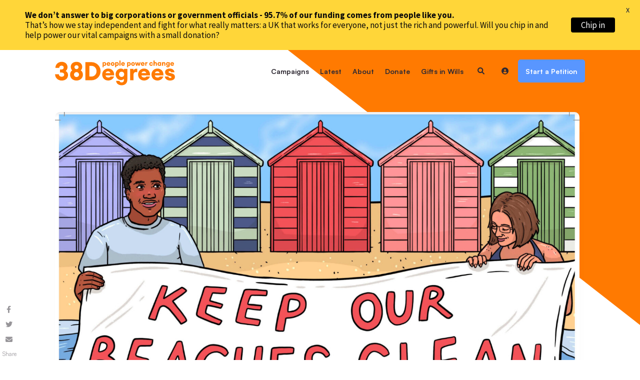

--- FILE ---
content_type: text/css
request_url: https://home.38degrees.org.uk/app/themes/38degrees89up/assets/css/38-degrees-full.css?ver=1765820934
body_size: 9236
content:
body {
  font-family: Satoshi, sans-serif;
  color: #2f2a33;
  font-size: 14px;
  line-height: 23px;
}

h1 {
  margin-top: 20px;
  margin-bottom: 20px;
  font-size: 4em;
  line-height: 1.2em;
  font-weight: 900;
}

h2 {
  margin-top: 20px;
  margin-bottom: 10px;
  font-size: 3em;
  line-height: 1em;
  font-weight: 900;
}

h3 {
  margin-top: 20px;
  margin-bottom: 10px;
  font-size: 2em;
  line-height: 1.2em;
  font-weight: 900;
}

h4 {
  margin-top: 10px;
  margin-bottom: 10px;
  font-size: 1.5em;
  line-height: 1.3em;
  font-weight: 400;
}

h5 {
  margin-top: 10px;
  margin-bottom: 10px;
  font-size: 1em;
  line-height: 1.4em;
  font-weight: 700;
}

h6 {
  margin-top: 10px;
  margin-bottom: 10px;
  font-size: 0.8em;
  line-height: 1em;
  font-weight: 700;
}

p {
  margin-bottom: 10px;
}

a {
  text-decoration: underline;
}

ul {
  margin-top: 0px;
  margin-bottom: 10px;
  padding-left: 40px;
}

ol {
  margin-top: 0px;
  margin-bottom: 10px;
  padding-left: 40px;
}

img {
  display: inline-block;
  max-width: 100%;
}

strong {
  font-weight: 900;
}

figure {
  margin-top: 30px;
  margin-bottom: 50px;
}

.container {
  position: relative;
  max-width: 1100px;
  margin-right: auto;
  margin-left: auto;
  padding-right: 20px;
  padding-left: 20px;
}

.container.flex {
  display: -webkit-box;
  display: -webkit-flex;
  display: -ms-flexbox;
  display: flex;
  width: 100%;
  -webkit-box-pack: justify;
  -webkit-justify-content: space-between;
  -ms-flex-pack: justify;
  justify-content: space-between;
  -webkit-box-align: center;
  -webkit-align-items: center;
  -ms-flex-align: center;
  align-items: center;
}

.container.flex.topc {
  z-index: 90;
}

.logo {
  width: 240px;
  max-width: 240px;
}

.navbar {
  position: -webkit-sticky;
  position: sticky;
  left: 0%;
  top: 0%;
  right: 0%;
  bottom: auto;
  z-index: 1000;
  width: 100%;
  background-color: transparent;
  box-shadow: none;
}

.brand {
  display: inline-block;
  padding: 20px 10px 13px 0px;
  float: none;
  -webkit-transition: -webkit-transform 200ms ease;
  transition: -webkit-transform 200ms ease;
  transition: transform 200ms ease;
  transition: transform 200ms ease, -webkit-transform 200ms ease;
}

.brand:hover {
  -webkit-transform: scale(1.03);
  -ms-transform: scale(1.03);
  transform: scale(1.03);
}

.nav-link {
  margin: 19px 1px 18px;
  padding: 12px 10px 11px;
  border-radius: 5px;
  color: #2f2a33;
  font-weight: 700;
}

.nav-link:hover {
  background-color: #ff7a01;
  color: #fff;
}

.nav-link.w--current {
  color: #2f2a33;
}

.nav-link.w--current:hover {
  color: #fff;
}

.nav-link.buttonnl {
  margin: 19px 0px 18px 2px;
  padding: 12px 15px 11px;
  border-radius: 5px;
  background-color: #5996ff;
  -webkit-transition: box-shadow 200ms ease, -webkit-transform 200ms ease;
  transition: box-shadow 200ms ease, -webkit-transform 200ms ease;
  transition: box-shadow 200ms ease, transform 200ms ease;
  transition: box-shadow 200ms ease, transform 200ms ease, -webkit-transform 200ms ease;
  color: #fff;
}

.nav-link.buttonnl:hover {
  box-shadow: 0 4px 10px -9px #000;
  -webkit-transform: scale(1.03);
  -ms-transform: scale(1.03);
  transform: scale(1.03);
}

.nav-link.buttonnl-fa {
  width: 46px;
  max-width: 46px;
  margin: 19px 1px 18px;
  padding: 12px 15px 11px;
  border-radius: 5px;
  font-family: 'Fa solid 900', sans-serif;
  font-weight: 400;
  text-align: center;
}

.nav-link.buttonnl-fa:hover {
  color: #fff;
}

.slice {
  position: absolute;
  left: auto;
  top: 0%;
  right: 0%;
  bottom: auto;
  z-index: 0;
  max-width: 65vw;
  -o-object-fit: contain;
  object-fit: contain;
}

.slice.left {
  left: 0%;
  top: auto;
  right: auto;
  bottom: 0%;
  max-width: 100vw;
}

.slice.tops {
  margin-top: 43px;
}

.mainheader {
  position: relative;
  padding-top: 60px;
  padding-bottom: 0px;
  -webkit-align-content: flex-start;
  -ms-flex-line-pack: start;
  align-content: flex-start;
}

._2col {
  position: relative;
  z-index: 1;
  width: 48%;
  -webkit-box-orient: vertical;
  -webkit-box-direction: normal;
  -webkit-flex-direction: column;
  -ms-flex-direction: column;
  flex-direction: column;
  -webkit-box-pack: center;
  -webkit-justify-content: center;
  -ms-flex-pack: center;
  justify-content: center;
  -webkit-flex-wrap: nowrap;
  -ms-flex-wrap: nowrap;
  flex-wrap: nowrap;
  -webkit-box-align: start;
  -webkit-align-items: flex-start;
  -ms-flex-align: start;
  align-items: flex-start;
  text-align: left;
}

.button {
  margin-top: 10px;
  margin-right: 10px;
  margin-bottom: 10px;
  padding: 20px 40px;
  border-radius: 10px;
  background-color: #5996ff;
  -webkit-transition: box-shadow 200ms ease, -webkit-transform 200ms ease;
  transition: box-shadow 200ms ease, -webkit-transform 200ms ease;
  transition: box-shadow 200ms ease, transform 200ms ease;
  transition: box-shadow 200ms ease, transform 200ms ease, -webkit-transform 200ms ease;
  color: #fff;
  font-weight: 900;
}

.button:hover {
  box-shadow: 0 6px 11px -5px rgba(0, 0, 0, 0.25);
  -webkit-transform: scale(1.03);
  -ms-transform: scale(1.03);
  transform: scale(1.03);
}

.button.bcentre {
  margin-right: auto;
  margin-left: auto;
  background-color: #ff7a01;
}

.button.bcentre.blueb {
  background-color: #5996ff;
}

.button.bcentre.whiteb {
  background-color: #fff;
  color: #2f2a33;
}

.button.whiteb {
  background-color: #f8f1ea;
  color: #2f2a33;
}

.button.orangeb {
  background-color: #ff7a01;
}

.button.headbutton {
  position: relative;
  margin-right: 10px;
  margin-left: 10px;
  padding: 15px 20px;
  float: right;
  background-color: #2f2a33;
}

.button.imageobutton {
  margin-top: -20px;
  background-color: #ff7a01;
}

.card {
  position: relative;
  display: -webkit-box;
  display: -webkit-flex;
  display: -ms-flexbox;
  display: flex;
  max-width: 100%;
  min-width: 31.3%;
  margin-right: 1%;
  margin-bottom: 30px;
  margin-left: 1%;
  padding-bottom: 25px;
  -webkit-box-orient: vertical;
  -webkit-box-direction: normal;
  -webkit-flex-direction: column;
  -ms-flex-direction: column;
  flex-direction: column;
  -webkit-box-pack: justify;
  -webkit-justify-content: space-between;
  -ms-flex-pack: justify;
  justify-content: space-between;
  -webkit-flex-wrap: nowrap;
  -ms-flex-wrap: nowrap;
  flex-wrap: nowrap;
  -webkit-box-flex: 1;
  -webkit-flex: 1;
  -ms-flex: 1;
  flex: 1;
  border-radius: 10px;
  background-color: #f8f1ea;
  -webkit-transition: box-shadow 200ms ease, -webkit-transform 200ms ease;
  transition: box-shadow 200ms ease, -webkit-transform 200ms ease;
  transition: box-shadow 200ms ease, transform 200ms ease;
  transition: box-shadow 200ms ease, transform 200ms ease, -webkit-transform 200ms ease;
  color: #2f2a33;
  text-align: left;
  text-decoration: none;
}

.card:hover {
  box-shadow: 0 12px 30px -10px rgba(0, 0, 0, 0.15);
  -webkit-transform: perspective(627px) scale(1.02);
  transform: perspective(627px) scale(1.02);
}

.card.cwide {
  z-index: 1;
  display: -webkit-box;
  display: -webkit-flex;
  display: -ms-flexbox;
  display: flex;
  min-width: 98%;
  padding: 110px 10px 110px 50%;
  -webkit-box-orient: horizontal;
  -webkit-box-direction: normal;
  -webkit-flex-direction: row;
  -ms-flex-direction: row;
  flex-direction: row;
  -webkit-box-align: stretch;
  -webkit-align-items: stretch;
  -ms-flex-align: stretch;
  align-items: stretch;
  background-color: #eaeff8;
}

.card.cwide.blueb {
  background-color: #5996ff;
  color: #fff;
}

.card.cwide.orangeb {
  background-color: #ff7a01;
  color: #fff;
}

.card.cwide.darkbg {
  background-color: #2f2a33;
  color: #fff;
}

.card.c2 {
  background-color: #d2d9e7;
}

.card.c3 {
  background-color: #d5e6d6;
}

.card.c4 {
  background-color: #e6c9c9;
}

.card.c5 {
  background-color: #d6cdda;
}

.card.c6 {
  background-color: #dbcfc5;
}

.card.minicard {
  max-width: 31%;
  min-height: 150px;
  margin-bottom: 20px;
  padding: 10px;
  -webkit-box-orient: horizontal;
  -webkit-box-direction: normal;
  -webkit-flex-direction: row;
  -ms-flex-direction: row;
  flex-direction: row;
  -webkit-box-pack: start;
  -webkit-justify-content: flex-start;
  -ms-flex-pack: start;
  justify-content: flex-start;
  -webkit-box-align: center;
  -webkit-align-items: center;
  -ms-flex-align: center;
  align-items: center;
  background-color: #f8f1ea;
}

.card.minicard.n1 {
  top: -16px;
}

.card.minicard.n1.qw {
  background-color: #c7d4e0;
}

.card.minicard.n1.fr {
  background-color: #cae0c6;
}

.card.minicard.n1.we {
  background-color: #d3c8b1;
}

.card.minicard.n1.lk {
  background-color: #a0a2a3;
}

.card.minicard.n1.ye {
  background-color: #e4ddad;
}

.card.minicard.vw {
  background-color: #f0c7c7;
}

.card.minicard.hj {
  background-color: #b3acbd;
}

.card.minicard.hy {
  background-color: #bbcab6;
}

.card.heroc {
  overflow: visible;
  max-width: 400px;
  margin-right: 0%;
  margin-left: auto;
  padding-top: 250px;
  background-color: #f8f1ea;
  color: #fff;
}

.card.nwide {
  min-width: 64.6%;
}

.card.nwide.c2 {
  background-color: #d2d9e7;
}

.card.c7 {
  background-color: #e4ddad;
}

.cardimage {
  position: relative;
  width: 100%;
  height: 230px;
  margin-bottom: 15px;
  border-top-left-radius: 10px;
  border-top-right-radius: 10px;
  -o-object-fit: cover;
  object-fit: cover;
  -o-object-position: 50% 50%;
  object-position: 50% 50%;
}

.cardimage.ciwide {
  position: absolute;
  left: 0%;
  top: 0%;
  right: auto;
  bottom: auto;
  display: block;
  height: 100%;
  max-width: 50%;
  margin-right: 3%;
  margin-bottom: 0px;
  border-radius: 10px 0px 0px 10px;
}

.cardimage.topf {
  position: absolute;
  left: 0%;
  top: 0%;
  right: 0%;
  bottom: 0%;
  overflow: hidden;
  height: 100%;
  border-bottom-left-radius: 10px;
  border-bottom-right-radius: 10px;
}

.cardtitle {
  margin-bottom: 15px;
  font-size: 2em;
  line-height: 1.2em;
  font-weight: 900;
}

.progcontainer {
  position: absolute;
  left: 0%;
  top: auto;
  right: 0%;
  bottom: 0%;
  width: 100%;
  padding-right: 20px;
  padding-left: 20px;
}

.progbar {
  height: 20px;
  margin-top: 0px;
  border-radius: 3px;
  background-color: #fff;
}

.progress {
  width: 45%;
  height: 20px;
  border-radius: 3px;
  background-color: #ff7a01;
}

.progress._25 {
  width: 25%;
}

.progress._75 {
  width: 75%;
  background-image: -webkit-gradient(linear, left top, right top, color-stop(50%, #ff7a01), to(#ff5e00));
  background-image: linear-gradient(90deg, #ff7a01 50%, #ff5e00);
}

.progress._80 {
  width: 80%;
}

.progress._98 {
  width: 98%;
  background-image: -webkit-gradient(linear, left top, right top, color-stop(50%, #ff7a01), to(#ff5e00));
  background-image: linear-gradient(90deg, #ff7a01 50%, #ff5e00);
}

.progtext {
  display: inline-block;
  float: none;
  font-size: 1em;
  line-height: 1em;
  font-weight: 400;
}

.progtext.ptright {
  float: right;
  text-align: right;
}

.tag {
  position: absolute;
  left: 0%;
  top: 0%;
  right: auto;
  bottom: auto;
  z-index: 1;
  margin-top: 20px;
  margin-left: 20px;
  padding: 5px 10px;
  border-radius: 5px;
  background-color: #fff;
  color: #2f2a33;
  font-weight: 700;
  text-align: center;
}

.statcard {
  display: -webkit-box;
  display: -webkit-flex;
  display: -ms-flexbox;
  display: flex;
  max-width: 100%;
  min-height: 20px;
  min-width: 31%;
  margin-right: 1%;
  margin-left: 0%;
  padding: 15px 15px 15px 0px;
  -webkit-box-pack: start;
  -webkit-justify-content: flex-start;
  -ms-flex-pack: start;
  justify-content: flex-start;
  -webkit-flex-wrap: wrap;
  -ms-flex-wrap: wrap;
  flex-wrap: wrap;
  -webkit-box-align: center;
  -webkit-align-items: center;
  -ms-flex-align: center;
  align-items: center;
  -webkit-box-flex: 0;
  -webkit-flex: 0 auto;
  -ms-flex: 0 auto;
  flex: 0 auto;
  border-bottom: 5px none #f8f1ea;
}

.statcard.centrest {
  -webkit-box-pack: center;
  -webkit-justify-content: center;
  -ms-flex-pack: center;
  justify-content: center;
  text-align: center;
}

.staticon {
  max-width: 30%;
  border-style: solid;
  border-width: 4px;
  border-color: #f8f1ea;
  border-radius: 400px;
  background-color: #fff;
}

.staticon.textsi {
  display: -webkit-box;
  display: -webkit-flex;
  display: -ms-flexbox;
  display: flex;
  width: 100px;
  height: 100px;
  max-width: none;
  margin-bottom: 10px;
  -webkit-box-pack: center;
  -webkit-justify-content: center;
  -ms-flex-pack: center;
  justify-content: center;
  -webkit-box-align: center;
  -webkit-align-items: center;
  -ms-flex-align: center;
  align-items: center;
  color: #ff7a01;
  font-size: 3em;
  font-weight: 900;
  text-align: center;
}

.stattitle {
  font-size: 2em;
  line-height: 1.2em;
  font-weight: 900;
}

.stattext {
  padding-left: 15px;
  line-height: 23px;
}

.statcontainer {
  position: relative;
  z-index: 1;
  display: -webkit-box;
  display: -webkit-flex;
  display: -ms-flexbox;
  display: flex;
  max-width: 1100px;
  margin: 50px auto;
  padding: 20px;
  -webkit-box-pack: justify;
  -webkit-justify-content: space-between;
  -ms-flex-pack: justify;
  justify-content: space-between;
  border-radius: 10px;
  background-color: #fff;
  box-shadow: 0 0 10px 0 rgba(0, 0, 0, 0.1), 0 30px 20px -30px rgba(0, 0, 0, 0.28);
  color: #2f2a33;
}

.statcontainer.longreadcs {
  margin-top: -50px;
  margin-bottom: -20px;
}

.appeal {
  position: relative;
  z-index: 10;
  display: none;
  width: 100%;
  padding: 10px 20px;
  background-color: #fff;
  box-shadow: 0 0 15px -5px rgba(0, 0, 0, 0.28);
  color: #ff7a01;
  font-weight: 700;
  text-align: center;
  text-decoration: none;
}

.appeal:hover {
  color: #fff;
}

.navback {
  position: absolute;
  left: 0%;
  top: 0%;
  right: 0%;
  bottom: 0%;
  z-index: 0;
  width: 100%;
  background-color: #fff;
  box-shadow: 0 2px 20px -8px rgba(0, 0, 0, 0.2);
  opacity: 0;
}

.tabsblock {
  position: relative;
  padding-top: 60px;
  padding-bottom: 60px;
  font-weight: 900;
  text-align: center;
}

.tabs-menu {
  display: -webkit-box;
  display: -webkit-flex;
  display: -ms-flexbox;
  display: flex;
  max-width: 1150px;
  margin-top: -20px;
  margin-right: auto;
  margin-left: auto;
  -webkit-box-pack: center;
  -webkit-justify-content: center;
  -ms-flex-pack: center;
  justify-content: center;
  -webkit-box-align: end;
  -webkit-align-items: flex-end;
  -ms-flex-align: end;
  align-items: flex-end;
  text-align: center;
}

.cardcontent {
  position: relative;
  width: 100%;
  padding-right: 20px;
  padding-bottom: 65px;
  padding-left: 20px;
  -webkit-box-orient: vertical;
  -webkit-box-direction: normal;
  -webkit-flex-direction: column;
  -ms-flex-direction: column;
  flex-direction: column;
  -webkit-box-pack: justify;
  -webkit-justify-content: space-between;
  -ms-flex-pack: justify;
  justify-content: space-between;
  -webkit-box-flex: 1;
  -webkit-flex: 1;
  -ms-flex: 1;
  flex: 1;
  font-weight: 500;
}

.cardcontent.ccnobar {
  padding-bottom: 0px;
  -webkit-align-self: center;
  -ms-flex-item-align: center;
  -ms-grid-row-align: center;
  align-self: center;
}

.cardcontent.newscc {
  padding-bottom: 5px;
}

.cardcontent.newscc.noimage {
  display: -webkit-box;
  display: -webkit-flex;
  display: -ms-flexbox;
  display: flex;
  padding-top: 60px;
  padding-bottom: 45px;
  -webkit-box-pack: center;
  -webkit-justify-content: center;
  -ms-flex-pack: center;
  justify-content: center;
}

.tabs-content {
  overflow: visible;
}

.flag {
  position: absolute;
  left: auto;
  top: -5px;
  right: -5px;
  bottom: auto;
  z-index: 1;
  width: 75px;
}

.tablink {
  display: -webkit-box;
  display: -webkit-flex;
  display: -ms-flexbox;
  display: flex;
  max-width: 400px;
  margin-right: 10px;
  margin-left: 10px;
  padding: 9px 15px 9px 10px;
  -webkit-box-align: center;
  -webkit-align-items: center;
  -ms-flex-align: center;
  align-items: center;
  border-radius: 400px;
  background-color: #f8f1ea;
  -webkit-transition: box-shadow 200ms ease, -webkit-transform 200ms ease;
  transition: box-shadow 200ms ease, -webkit-transform 200ms ease;
  transition: box-shadow 200ms ease, transform 200ms ease;
  transition: box-shadow 200ms ease, transform 200ms ease, -webkit-transform 200ms ease;
}

.tablink:hover {
  box-shadow: 0 6px 15px -8px rgba(0, 0, 0, 0.2);
  -webkit-transform: scale(1.03);
  -ms-transform: scale(1.03);
  transform: scale(1.03);
}

.tablink.w--current {
  margin-top: -10px;
  padding-top: 20px;
  border-radius: 0px 0px 35px 35px;
  background-color: #eaeff8;
  font-weight: 900;
}

.tabimage {
  position: relative;
  display: inline-block;
  width: 50px;
  height: 50px;
  margin-right: 10px;
  float: left;
  border-radius: 400px;
  -o-object-fit: cover;
  object-fit: cover;
}

.tabtitle {
  float: right;
  line-height: 20px;
}

.buttonrow {
  position: relative;
  z-index: 1;
  display: -webkit-box;
  display: -webkit-flex;
  display: -ms-flexbox;
  display: flex;
  max-width: 1100px;
  margin-top: 0px;
  margin-right: auto;
  margin-left: auto;
  padding-top: 0px;
  padding-bottom: 0px;
}

.cardblock {
  position: relative;
  padding-top: 60px;
  padding-bottom: 60px;
  font-weight: 900;
  text-align: center;
}

.cardblock.latest {
  padding-top: 80px;
  padding-bottom: 80px;
  background-image: -webkit-gradient(linear, left top, left bottom, from(#f8f1ea), color-stop(50%, #fff));
  background-image: linear-gradient(180deg, #f8f1ea, #fff 50%);
  color: #2f2a33;
}

.cardblock.startp {
  padding-top: 190px;
  padding-bottom: 20px;
  background-color: #2f2a33;
  background-image: -webkit-gradient(linear, left top, left bottom, from(rgba(47, 42, 51, 0.5)), to(#2f2a33)), url('../images/6286592a9c08fe143e9b3f57_plastics-5b.jpg');
  background-image: linear-gradient(180deg, rgba(47, 42, 51, 0.5), #2f2a33), url('../images/6286592a9c08fe143e9b3f57_plastics-5b.jpg');
  background-position: 0px 0px, 50% 0%;
  background-size: auto, cover;
  background-repeat: repeat, no-repeat;
  color: #fff;
}

.cardblock.bcb {
  background-color: #f8f1ea;
}

.cardrow {
  position: relative;
  display: -webkit-box;
  display: -webkit-flex;
  display: -ms-flexbox;
  display: flex;
  max-width: 1100px;
  margin-right: auto;
  margin-left: auto;
  padding: 40px 20px 0px;
  -webkit-box-pack: justify;
  -webkit-justify-content: space-between;
  -ms-flex-pack: justify;
  justify-content: space-between;
  -webkit-flex-wrap: wrap;
  -ms-flex-wrap: wrap;
  flex-wrap: wrap;
  -webkit-box-align: stretch;
  -webkit-align-items: stretch;
  -ms-flex-align: stretch;
  align-items: stretch;
}

.tabs {
  z-index: 1;
  padding-top: 20px;
  padding-bottom: 20px;
  font-weight: 400;
}

.catrow {
  position: relative;
  z-index: 1;
  display: -webkit-box;
  display: -webkit-flex;
  display: -ms-flexbox;
  display: flex;
  max-width: 1100px;
  margin-right: auto;
  margin-left: auto;
  padding: 40px 20px 10px;
  -webkit-box-pack: center;
  -webkit-justify-content: center;
  -ms-flex-pack: center;
  justify-content: center;
  -webkit-flex-wrap: wrap;
  -ms-flex-wrap: wrap;
  flex-wrap: wrap;
  -webkit-box-align: center;
  -webkit-align-items: center;
  -ms-flex-align: center;
  align-items: center;
}

.catbutton {
  display: -webkit-box;
  display: -webkit-flex;
  display: -ms-flexbox;
  display: flex;
  max-width: 400px;
  margin-right: 10px;
  margin-bottom: 20px;
  margin-left: 10px;
  padding: 9px 15px 9px 9px;
  -webkit-box-align: center;
  -webkit-align-items: center;
  -ms-flex-align: center;
  align-items: center;
  border-radius: 10px;
  background-color: #fff;
  -webkit-transition: box-shadow 200ms ease, -webkit-transform 200ms ease;
  transition: box-shadow 200ms ease, -webkit-transform 200ms ease;
  transition: box-shadow 200ms ease, transform 200ms ease;
  transition: box-shadow 200ms ease, transform 200ms ease, -webkit-transform 200ms ease;
  color: #2f2a33;
}

.catbutton:hover {
  box-shadow: 0 6px 15px -8px rgba(0, 0, 0, 0.2);
  -webkit-transform: scale(1.03);
  -ms-transform: scale(1.03);
  transform: scale(1.03);
}

.catbutton.w--current {
  margin-top: -10px;
  padding-top: 20px;
  border-radius: 0px 0px 35px 35px;
  background-color: #f8f1ea;
}

.catimage {
  position: relative;
  display: inline-block;
  width: 50px;
  height: 50px;
  margin-right: 5px;
  float: left;
  border-radius: 400px;
  -o-object-fit: cover;
  object-fit: cover;
}

.cattitle {
  float: right;
  line-height: 18px;
}

.catblock {
  padding-top: 20px;
  padding-bottom: 80px;
  background-color: #f8f1ea;
  color: #2f2a33;
  font-weight: 900;
  text-align: center;
}

.minibutton {
  position: relative;
  display: inline-block;
  padding: 5px 20px;
  border-radius: 5px;
  background-color: #fff;
  font-weight: 700;
  text-align: center;
}

.miniimage {
  height: 100%;
  max-width: 34%;
  margin-bottom: 0px;
  border-radius: 5px;
  -o-object-fit: cover;
  object-fit: cover;
  -o-object-position: 50% 50%;
  object-position: 50% 50%;
}

.minititle {
  padding: 10px 20px;
  font-size: 1em;
  line-height: 1.2em;
  font-weight: 900;
}

.slide-nav {
  display: none;
}

.mask {
  overflow: visible;
  height: auto;
  max-width: 1200px;
  padding-left: 0px;
}

.latest-slider {
  position: relative;
  overflow: hidden;
  width: 100%;
  height: 100%;
  padding-bottom: 40px;
  background-color: transparent;
}

.latestarrow {
  left: 0%;
  top: auto;
  right: 0%;
  bottom: 0%;
  height: 60px;
  color: #2f2a33;
}

.latestarrow.laleft {
  right: 60px;
}

.latestarrow.laright {
  left: 60px;
}

.footer {
  position: relative;
  padding-top: 60px;
  padding-bottom: 60px;
  background-color: #2f2a33;
  color: #fff;
  font-size: 0.8em;
}

.footmenucol {
  position: relative;
  display: inline-block;
  width: 48%;
  margin-right: 2%;
}

.footerlink {
  display: block;
  padding-top: 10px;
  padding-right: 10px;
  padding-bottom: 10px;
  color: #fff;
  line-height: 1em;
  text-decoration: none;
}

.footerlink:hover {
  color: #ff7a01;
}

.text-field {
  display: inline-block;
  width: 73%;
  height: 50px;
  margin-top: 0px;
  margin-right: 2%;
  margin-bottom: 0px;
  border: 0px none transparent;
  border-radius: 10px;
}

.submit-button {
  position: relative;
  display: inline-block;
  width: 25%;
  height: 50px;
  border: 0px none #000;
  border-radius: 10px;
  background-color: #ff7a01;
  -webkit-transition: -webkit-transform 200ms ease;
  transition: -webkit-transform 200ms ease;
  transition: transform 200ms ease;
  transition: transform 200ms ease, -webkit-transform 200ms ease;
  color: #fff;
  font-weight: 700;
}

.submit-button:hover {
  -webkit-transform: scale(1.03);
  -ms-transform: scale(1.03);
  transform: scale(1.03);
}

._4col {
  width: 23%;
}

.form-block {
  padding-right: 20px;
  padding-left: 20px;
}

.form {
  display: -webkit-box;
  display: -webkit-flex;
  display: -ms-flexbox;
  display: flex;
  padding-top: 10px;
  padding-bottom: 10px;
  -webkit-box-align: center;
  -webkit-align-items: center;
  -ms-flex-align: center;
  align-items: center;
}

.socialrow {
  margin-bottom: 20px;
  padding-right: 22px;
  padding-left: 22px;
  -webkit-box-align: center;
  -webkit-align-items: center;
  -ms-flex-align: center;
  align-items: center;
}

.socialrow.nopad {
  margin-top: 40px;
  padding-left: 0px;
}

.socialfa {
  margin-right: 20px;
  font-family: 'Fa brands 400', sans-serif;
  color: #fff;
  font-size: 2em;
  text-decoration: none;
}

.socialfa:hover {
  color: #ff7a01;
}

.latestrow {
  position: relative;
  z-index: 1;
  display: -webkit-box;
  display: -webkit-flex;
  display: -ms-flexbox;
  display: flex;
  max-width: 1250px;
  margin-right: auto;
  margin-left: auto;
  padding: 40px 3px 20px;
  -webkit-box-pack: justify;
  -webkit-justify-content: space-between;
  -ms-flex-pack: justify;
  justify-content: space-between;
  -webkit-flex-wrap: nowrap;
  -ms-flex-wrap: nowrap;
  flex-wrap: nowrap;
  -webkit-box-align: stretch;
  -webkit-align-items: stretch;
  -ms-flex-align: stretch;
  align-items: stretch;
}

.footlogo {
  width: 100%;
  max-width: 240px;
}

.fa {
  font-family: 'Fa solid 900', sans-serif;
  line-height: 1em;
}

.featgrad {
  position: absolute;
  left: 0%;
  top: 0%;
  right: 0%;
  bottom: 0%;
  width: 100%;
  height: 100%;
  border-radius: 9px;
  background-image: -webkit-gradient(linear, left top, left bottom, from(transparent), to(#2f2a33));
  background-image: linear-gradient(180deg, transparent, #2f2a33);
}

.spacer {
  height: 30px;
}

.uappeal {
  position: fixed;
  left: auto;
  top: auto;
  right: 0%;
  bottom: 0%;
  z-index: 1001;
  width: 120px;
  height: 120px;
  margin-right: 2px;
  margin-bottom: 2px;
  padding: 13px;
  -webkit-transition: -webkit-transform 400ms ease-in-out;
  transition: -webkit-transform 400ms ease-in-out;
  transition: transform 400ms ease-in-out;
  transition: transform 400ms ease-in-out, -webkit-transform 400ms ease-in-out;
  color: #fff;
  font-size: 13px;
  line-height: 14px;
  font-weight: 500;
  text-align: center;
  text-decoration: none;
  cursor: pointer;
}

.uappeal:hover {
  -webkit-transform: scale(0.95);
  -ms-transform: scale(0.95);
  transform: scale(0.95);
}

.uabadge {
  position: absolute;
  left: 0%;
  top: 0%;
  right: 0%;
  bottom: 0%;
  z-index: 1;
  width: 100%;
  height: 100%;
}

.uablock {
  position: relative;
  z-index: 1;
  display: -webkit-box;
  display: -webkit-flex;
  display: -ms-flexbox;
  display: flex;
  width: 100%;
  height: 100%;
  padding: 5px 10px;
  -webkit-box-pack: center;
  -webkit-justify-content: center;
  -ms-flex-pack: center;
  justify-content: center;
  -webkit-box-align: center;
  -webkit-align-items: center;
  -ms-flex-align: center;
  align-items: center;
  border-radius: 400px;
  background-color: #ff7a01;
}

.bshadow {
  position: absolute;
  left: 0%;
  top: 20px;
  right: 0%;
  bottom: -20px;
  z-index: 0;
  width: 92%;
  margin-right: auto;
  margin-left: auto;
  border-radius: 8px;
  background-color: #f8f1ea;
}

.oranget {
  color: #ff7a01;
}

.video {
  right: 0px;
  overflow: hidden;
  height: 509px;
  max-width: 509px;
  border-radius: 10px;
  box-shadow: 0 0 20px -16px #000;
}

.video.normalv {
  height: auto;
}

.dropdown-toggle {
  margin-left: 10px;
  padding-top: 10px;
  padding-right: 30px;
  padding-bottom: 10px;
  border-radius: 10px;
  background-color: #f8f1ea;
  color: #2f2a33;
}

.dropdown-toggle:hover {
  background-color: #ff7a01;
  color: #fff;
}

.dropdown-toggle.w--open {
  background-color: #ff7a01;
  color: #fff;
}

.icon {
  margin-right: 10px;
}

.listfilters {
  position: relative;
  z-index: 10;
  display: -webkit-box;
  display: -webkit-flex;
  display: -ms-flexbox;
  display: flex;
  padding-top: 10px;
  padding-right: 10px;
  -webkit-box-align: stretch;
  -webkit-align-items: stretch;
  -ms-flex-align: stretch;
  align-items: stretch;
  text-align: right;
}

.dropdown-list.w--open {
  right: 0px;
  z-index: 10;
  overflow: auto;
  width: 200px;
  max-height: 80vh;
  margin-top: 10px;
  border-radius: 10px;
  background-color: #fff;
  box-shadow: 0 0 20px -10px rgba(47, 42, 51, 0.51);
}

.dropdown {
  z-index: 10;
}

.filtersearchbutton {
  position: absolute;
  left: auto;
  top: 0%;
  right: 0%;
  bottom: 0%;
  width: 43px;
  margin-left: 0px;
  padding: 10px;
  float: none;
  border-radius: 10px;
  background-color: #f8f1ea;
  font-family: 'Fa solid 900', sans-serif;
  color: #2f2a33;
  text-align: center;
  text-decoration: none;
}

.filtersearchbutton:hover {
  background-color: #ff7a01;
  color: #fff;
}

.searchicon {
  display: inline-block;
  padding-top: 10px;
  padding-bottom: 10px;
}

.dropdown-list-2 {
  z-index: 10;
}

.filtersearch {
  position: relative;
  display: inline-block;
  -webkit-box-flex: 1;
  -webkit-flex: 1;
  -ms-flex: 1;
  flex: 1;
}

.filtersearchentry {
  overflow: hidden;
  width: 100%;
  margin-right: -10px;
  padding: 10px 0px 10px 10px;
  float: left;
  border-radius: 10px;
  background-color: #f8f1ea;
  color: #818181;
  text-align: left;
}

.ddlink {
  z-index: 10;
}

.ddlink:hover {
  background-color: #f8f1ea;
}

.catbuttondd {
  display: -webkit-box;
  display: -webkit-flex;
  display: -ms-flexbox;
  display: flex;
  padding: 5px 15px 5px 5px;
  -webkit-box-align: center;
  -webkit-align-items: center;
  -ms-flex-align: center;
  align-items: center;
  background-color: #fff;
  color: #2f2a33;
}

.catbuttondd:hover {
  background-color: #f8f1ea;
}

.catbuttondd.w--current {
  margin-top: -10px;
  padding-top: 20px;
  border-radius: 0px 0px 35px 35px;
  background-color: #f8f1ea;
}

.catimagesmall {
  position: relative;
  display: inline-block;
  width: 30px;
  height: 30px;
  margin-right: 5px;
  float: left;
  border-radius: 400px;
  -o-object-fit: cover;
  object-fit: cover;
}

.catbutton-copy {
  display: -webkit-box;
  display: -webkit-flex;
  display: -ms-flexbox;
  display: flex;
  max-width: 400px;
  margin-right: 10px;
  margin-bottom: 20px;
  margin-left: 10px;
  padding: 9px 15px 9px 9px;
  -webkit-box-align: center;
  -webkit-align-items: center;
  -ms-flex-align: center;
  align-items: center;
  border-radius: 10px;
  background-color: #fff;
  -webkit-transition: box-shadow 200ms ease, -webkit-transform 200ms ease;
  transition: box-shadow 200ms ease, -webkit-transform 200ms ease;
  transition: box-shadow 200ms ease, transform 200ms ease;
  transition: box-shadow 200ms ease, transform 200ms ease, -webkit-transform 200ms ease;
  color: #2f2a33;
}

.catbutton-copy:hover {
  box-shadow: 0 6px 15px -8px rgba(0, 0, 0, 0.2);
  -webkit-transform: scale(1.03);
  -ms-transform: scale(1.03);
  transform: scale(1.03);
}

.catbutton-copy.w--current {
  margin-top: -10px;
  padding-top: 20px;
  border-radius: 0px 0px 35px 35px;
  background-color: #f8f1ea;
}

.newsletterbar {
  position: relative;
  padding-top: 60px;
  padding-bottom: 40px;
  -webkit-align-content: flex-start;
  -ms-flex-line-pack: start;
  align-content: flex-start;
  background-color: #2f2a33;
  color: #fff;
}

.hidden-text {
  display: block;
  width: 100%;
  height: 50px;
  margin-top: 0px;
  margin-right: 2%;
  margin-bottom: 0px;
  -webkit-align-self: flex-start;
  -ms-flex-item-align: start;
  align-self: flex-start;
  -webkit-box-ordinal-group: 0;
  -webkit-order: -1;
  -ms-flex-order: -1;
  order: -1;
  -webkit-box-flex: 1;
  -webkit-flex: 1 0 auto;
  -ms-flex: 1 0 auto;
  flex: 1 0 auto;
  border: 0px none transparent;
  border-radius: 10px;
}

.articleimage {
  position: relative;
  left: 0px;
  z-index: 1;
  max-width: 99%;
  margin: -20px auto 40px 0px;
  float: left;
  border-radius: 10px;
  box-shadow: 0 20px 20px -20px rgba(47, 42, 51, 0.6);
}

.articleleft {
  position: relative;
  width: 66%;
  padding-right: 20px;
  -webkit-box-orient: vertical;
  -webkit-box-direction: normal;
  -webkit-flex-direction: column;
  -ms-flex-direction: column;
  flex-direction: column;
  -webkit-box-pack: center;
  -webkit-justify-content: center;
  -ms-flex-pack: center;
  justify-content: center;
  -webkit-flex-wrap: nowrap;
  -ms-flex-wrap: nowrap;
  flex-wrap: nowrap;
  -webkit-box-align: start;
  -webkit-align-items: flex-start;
  -ms-flex-align: start;
  align-items: flex-start;
  text-align: left;
}

.articleside {
  position: relative;
  width: 33%;
  padding-top: 10px;
  -webkit-box-orient: vertical;
  -webkit-box-direction: normal;
  -webkit-flex-direction: column;
  -ms-flex-direction: column;
  flex-direction: column;
  -webkit-box-pack: center;
  -webkit-justify-content: center;
  -ms-flex-pack: center;
  justify-content: center;
  -webkit-flex-wrap: nowrap;
  -ms-flex-wrap: nowrap;
  flex-wrap: nowrap;
  -webkit-box-align: start;
  -webkit-align-items: flex-start;
  -ms-flex-align: start;
  align-items: flex-start;
  text-align: left;
}

.articlecontainer {
  position: relative;
  z-index: 1;
  display: -webkit-box;
  display: -webkit-flex;
  display: -ms-flexbox;
  display: flex;
  max-width: 1100px;
  margin-right: auto;
  margin-left: auto;
  padding-right: 20px;
  padding-left: 20px;
}

.articlecontainer.flex {
  display: -webkit-box;
  display: -webkit-flex;
  display: -ms-flexbox;
  display: flex;
  width: 100%;
  -webkit-box-pack: justify;
  -webkit-justify-content: space-between;
  -ms-flex-pack: justify;
  justify-content: space-between;
  -webkit-box-align: center;
  -webkit-align-items: center;
  -ms-flex-align: center;
  align-items: center;
}

.article-body {
  position: relative;
  padding-top: 60px;
  padding-bottom: 60px;
  font-weight: 500;
    overflow: hidden;
}

.article-body.latest {
  padding-top: 80px;
  padding-bottom: 80px;
  background-image: -webkit-gradient(linear, left top, left bottom, from(#f8f1ea), color-stop(50%, #fff));
  background-image: linear-gradient(180deg, #f8f1ea, #fff 50%);
  color: #2f2a33;
}

.article-body.startp {
  padding-top: 190px;
  padding-bottom: 20px;
  background-color: #2f2a33;
  background-image: -webkit-gradient(linear, left top, left bottom, from(rgba(47, 42, 51, 0.5)), to(#2f2a33)), url('../images/6286592a9c08fe143e9b3f57_plastics-5b.jpg');
  background-image: linear-gradient(180deg, rgba(47, 42, 51, 0.5), #2f2a33), url('../images/6286592a9c08fe143e9b3f57_plastics-5b.jpg');
  background-position: 0px 0px, 50% 0%;
  background-size: auto, cover;
  background-repeat: repeat, no-repeat;
  color: #fff;
}

.article-body.blackab {
  background-color: #2f2a33;
  color: #fff;
}

.article-body.centreab {
  overflow: hidden;
  text-align: center;
}

.article-body.orangeab {
  background-color: #ff7a01;
  color: #fff;
}

.article-body.linenab {
  background-color: #f8f1ea;
}

.rtb {
  margin-top: 20px;
  margin-bottom: 20px;
}

.rtb p {
  margin-top: 10px;
  margin-bottom: 30px;
  font-size: 18px;
  line-height: 32px;
}

.rtb img {
  border-radius: 10px;
  box-shadow: 0 20px 20px -17px rgba(0, 0, 0, 0.3);
}

.rtb a {
  color: #ff7a01;
}

.rtb.achide {
  overflow: hidden;
  height: 0px;
  margin-top: 10px;
}

.rtb h2 {
  margin-bottom: 20px;
}

.rtb ul {
  font-size: 18px;
  line-height: 32px;
}

.rtb h3 {
  margin-bottom: 20px;
}

.rtb ol {
  font-size: 18px;
  line-height: 32px;
}

.rtb li {
  margin-bottom: 20px;
}

.articlecentre {
  position: relative;
  width: 100%;
  max-width: 700px;
  margin-right: auto;
  margin-left: auto;
  padding-right: 20px;
  -webkit-box-orient: vertical;
  -webkit-box-direction: normal;
  -webkit-flex-direction: column;
  -ms-flex-direction: column;
  flex-direction: column;
  -webkit-box-pack: center;
  -webkit-justify-content: center;
  -ms-flex-pack: center;
  justify-content: center;
  -webkit-flex-wrap: nowrap;
  -ms-flex-wrap: nowrap;
  flex-wrap: nowrap;
  -webkit-box-align: start;
  -webkit-align-items: flex-start;
  -ms-flex-align: start;
  align-items: flex-start;
}

.articlecentre.centreac {
  padding-left: 20px;
  text-align: center;
}

.articleheader {
  position: relative;
  z-index: 0;
  width: 100%;
  min-height: 60vh;
  margin-top: -90px;
  padding-top: 230px;
  padding-bottom: 90px;
  background-color: #2f2a33;
  color: #fff;
  text-align: center;
}

.articleheadimage {
  position: absolute;
  left: 0%;
  top: 0%;
  right: 0%;
  bottom: 0%;
  z-index: 0;
  display: block;
  width: 100%;
  height: 100%;
  opacity: 0.15;
  -o-object-fit: cover;
  object-fit: cover;
}

.subhead {
  margin-top: 40px;
}

.fullpageimage {
  position: relative;
  display: -webkit-box;
  display: -webkit-flex;
  display: -ms-flexbox;
  display: flex;
  overflow: hidden;
  -webkit-box-pack: start;
  -webkit-justify-content: flex-start;
  -ms-flex-pack: start;
  justify-content: flex-start;
  -webkit-box-align: center;
  -webkit-align-items: center;
  -ms-flex-align: center;
  align-items: center;
}

.fullimage {
  width: 100%;
}

.fullimage.underfi {
  position: absolute;
  left: 0%;
  top: 0%;
  right: 0%;
  bottom: 0%;
  height: 100%;
  -o-object-fit: cover;
  object-fit: cover;
}

.mask-2 {
  height: 100%;
}

.slider {
  height: 100%;
  padding-top: 0px;
  padding-right: 40px;
  padding-left: 40px;
  background-color: #f8f1ea;
  color: #2f2a33;
}

.left-arrow {
  color: #2f2a33;
}

.right-arrow {
  color: #2f2a33;
}

.slide-nav-2 {
  opacity: 0.78;
}

.imagetext {
  max-width: 400px;
  margin-top: 220px;
  margin-bottom: 220px;
  padding: 1px 20px 20px;
  border-radius: 10px;
  background-color: #fff;
}

.imagetext.centreit {
  background-color: transparent;
  color: #fff;
  text-align: center;
}

.pagenav {
  position: fixed;
  left: auto;
  top: 0%;
  right: 0%;
  bottom: 0%;
  z-index: 999;
  display: -webkit-box;
  display: -webkit-flex;
  display: -ms-flexbox;
  display: flex;
  -webkit-box-align: center;
  -webkit-align-items: center;
  -ms-flex-align: center;
  align-items: center;
}

.onpagelink {
  display: block;
  color: #2f2a33;
  font-weight: 500;
  text-decoration: none;
}

.onpagelink:hover {
  color: #ff7a01;
}

.pagenavmenu {
  position: relative;
  padding: 40px 0px;
  border-top-left-radius: 10px;
  border-bottom-left-radius: 10px;
  background-color: #fff;
}

.pagenavnumber {
  display: inline-block;
  width: 40px;
  padding-top: 5px;
  padding-right: 5px;
  padding-bottom: 5px;
  font-weight: 900;
  text-align: right;
}

.pagenavtitle {
  display: inline-block;
  padding-right: 12px;
  padding-left: 10px;
  opacity: 1;
  white-space: nowrap;
}

.chapterst {
  position: absolute;
  left: 0%;
  top: auto;
  right: 0%;
  bottom: 0%;
  opacity: 0.32;
  color: #2f2a33;
  font-size: 10px;
  font-weight: 700;
  text-align: center;
  text-transform: uppercase;
}

.accordion {
  position: relative;
  margin-bottom: 20px;
  padding: 10px 20px 1px;
  border-radius: 10px;
  background-color: #f8f1ea;
  color: #2f2a33;
  cursor: pointer;
}

.accordiontitle {
  padding-right: 60px;
  font-size: 1.5em;
}

.plus {
  position: absolute;
  left: auto;
  top: 27px;
  right: 20px;
  bottom: auto;
  width: 32px;
  height: 32px;
  padding-top: 4px;
  padding-bottom: 4px;
}

.articlebackground {
  position: absolute;
  left: 0%;
  top: 0%;
  right: 0%;
  bottom: 0%;
  width: 100%;
  height: 100%;
  -o-object-fit: cover;
  object-fit: cover;
}

.sharebar {
  position: fixed;
  left: 0%;
  top: 0%;
  right: auto;
  bottom: 0%;
  z-index: 999;
  display: -webkit-box;
  display: -webkit-flex;
  display: -ms-flexbox;
  display: flex;
  -webkit-box-align: end;
  -webkit-align-items: flex-end;
  -ms-flex-align: end;
  align-items: flex-end;
}

.sharemenu {
  opacity: 0.5;
  -webkit-transition: opacity 200ms ease;
  transition: opacity 200ms ease;
}

.sharemenu:hover {
  opacity: 1;
}

.sociallink {
  display: -webkit-box;
  display: -webkit-flex;
  display: -ms-flexbox;
  display: flex;
  width: 25px;
  height: 25px;
  margin-top: 5px;
  margin-bottom: 5px;
  margin-left: 5px;
  -webkit-box-pack: center;
  -webkit-justify-content: center;
  -ms-flex-pack: center;
  justify-content: center;
  -webkit-box-align: center;
  -webkit-align-items: center;
  -ms-flex-align: center;
  align-items: center;
  border-radius: 20px;
  background-color: #fff;
  font-family: 'Fa brands 400', sans-serif;
  color: #2f2a33;
  text-align: center;
  text-decoration: none;
}

.sociallink:hover {
  color: #ff7a01;
}

.sociallink.fas {
  font-family: 'Fa solid 900', sans-serif;
}

.sharetext {
  width: 100%;
  margin-left: 5px;
  font-size: 0.8em;
}

.searchfield {
  display: -webkit-box;
  display: -webkit-flex;
  display: -ms-flexbox;
  display: flex;
  width: 80%;
  height: 80px;
  -webkit-box-align: start;
  -webkit-align-items: flex-start;
  -ms-flex-align: start;
  align-items: flex-start;
  border-style: solid;
  border-width: 4px;
  border-color: #f8f1ea;
  border-top-left-radius: 10px;
  border-bottom-left-radius: 10px;
  font-size: 2em;
  line-height: 1.5em;
}

.searchform {
  display: -webkit-box;
  display: -webkit-flex;
  display: -ms-flexbox;
  display: flex;
  width: 100%;
  -webkit-box-pack: start;
  -webkit-justify-content: flex-start;
  -ms-flex-pack: start;
  justify-content: flex-start;
  -webkit-box-align: start;
  -webkit-align-items: flex-start;
  -ms-flex-align: start;
  align-items: flex-start;
}

.searchbutton {
  display: -webkit-box;
  display: -webkit-flex;
  display: -ms-flexbox;
  display: flex;
  width: 20%;
  height: 80px;
  -webkit-box-pack: center;
  -webkit-justify-content: center;
  -ms-flex-pack: center;
  justify-content: center;
  -webkit-box-align: center;
  -webkit-align-items: center;
  -ms-flex-align: center;
  align-items: center;
  border-style: solid;
  border-width: 4px;
  border-color: #2f2a33;
  border-top-right-radius: 10px;
  border-bottom-right-radius: 10px;
  background-color: #2f2a33;
  color: #fff;
  font-size: 1.5em;
  font-weight: 900;
  text-align: center;
}

.searchbutton:hover {
  border-color: #5996ff;
  background-color: #5996ff;
}

.searchformblock {
  width: 100%;
}

@media screen and (min-width: 1440px) {
  body {
    font-size: 16px;
    line-height: 25px;
  }

  .container {
    max-width: 1250px;
  }

  .nav-link.buttonnl-fa {
    width: 48px;
    max-width: 48px;
  }

  .slice {
    max-width: 63vw;
  }

  .slice.tops {
    margin-top: 45px;
  }

  .card.heroc {
    max-width: 400px;
  }

  .cardimage {
    height: 250px;
  }

  .staticon.textsi {
    width: 120px;
    height: 120px;
  }

  .statcontainer {
    max-width: 1250px;
    background-color: #fff;
  }

  .buttonrow {
    max-width: 1250px;
  }

  .cardrow {
    max-width: 1250px;
  }

  .catrow {
    max-width: 1250px;
  }

  .video {
    float: right;
  }

  .articleimage {
    width: 100%;
    max-height: 80vh;
    -o-object-fit: cover;
    object-fit: cover;
  }

  .articlecontainer {
    max-width: 1250px;
  }

  .rtb p {
    margin-top: 10px;
    margin-bottom: 20px;
    font-size: 20px;
    line-height: 35px;
  }

  .rtb ul {
    font-size: 20px;
    line-height: 35px;
  }

  .rtb ol {
    font-size: 20px;
    line-height: 35px;
  }

  .accordiontitle {
    font-size: 1.5em;
  }

  .plus {
    top: 29px;
  }

  .searchbutton {
    font-size: 1.5em;
  }
}

@media screen and (max-width: 991px) {
  h1 {
    line-height: 1.1em;
  }

  .nav-link {
    margin: 10px 0px;
    padding-top: 20px;
    padding-bottom: 20px;
    font-size: 2em;
    text-align: center;
  }

  .nav-link.buttonnl {
    margin: 10px 0px;
    padding-top: 20px;
    padding-bottom: 20px;
  }

  .nav-link.buttonnl-fa {
    display: inline-block;
    width: 60px;
    height: 60px;
    max-width: 60px;
    margin-right: 20px;
    margin-left: 20px;
    padding-top: 17px;
    padding-bottom: 17px;
  }

  .slice.tops {
    margin-top: 35px;
  }

  .mainheader {
    padding-top: 40px;
  }

  .card {
    min-width: 48%;
    margin-bottom: 20px;
    -webkit-box-flex: 1;
    -webkit-flex: 1;
    -ms-flex: 1;
    flex: 1;
  }

  .card.cwide {
    padding-top: 20px;
    padding-bottom: 20px;
  }

  .card.minicard {
    min-width: 18%;
    -webkit-box-orient: vertical;
    -webkit-box-direction: normal;
    -webkit-flex-direction: column;
    -ms-flex-direction: column;
    flex-direction: column;
    -webkit-box-pack: center;
    -webkit-justify-content: center;
    -ms-flex-pack: center;
    justify-content: center;
  }

  .card.nwide {
    min-width: 48%;
  }

  .statcard {
    margin-left: 1%;
    padding-right: 10px;
    padding-left: 10px;
    -webkit-box-orient: vertical;
    -webkit-box-direction: normal;
    -webkit-flex-direction: column;
    -ms-flex-direction: column;
    flex-direction: column;
    -webkit-flex-wrap: wrap;
    -ms-flex-wrap: wrap;
    flex-wrap: wrap;
    -webkit-box-align: center;
    -webkit-align-items: center;
    -ms-flex-align: center;
    align-items: center;
    text-align: center;
  }

  .stattext {
    padding-left: 0px;
  }

  .statcontainer {
    margin-top: 10px;
    margin-bottom: 10px;
    padding-top: 10px;
    padding-bottom: 10px;
  }

  .statcontainer.longreadcs {
    margin-bottom: 0px;
  }

  .tabsblock {
    padding-top: 50px;
    padding-bottom: 50px;
  }

  .tabs-menu {
    margin-top: -15px;
  }

  .cardcontent.newscc.noimage {
    padding-bottom: 5px;
  }

  .tablink {
    max-width: 20%;
  }

  .tabtitle {
    line-height: 18px;
  }

  .buttonrow {
    padding-top: 0px;
  }

  .cardblock {
    padding-top: 60px;
    padding-bottom: 60px;
  }

  .cardblock.latest {
    padding-top: 60px;
    padding-bottom: 60px;
  }

  .cardblock.startp {
    padding-top: 140px;
    background-size: auto, contain;
  }

  .cardrow {
    padding-bottom: 10px;
    -webkit-flex-wrap: wrap;
    -ms-flex-wrap: wrap;
    flex-wrap: wrap;
  }

  .catbutton {
    margin-right: 10px;
    margin-bottom: 20px;
    margin-left: 10px;
  }

  .catblock {
    padding-bottom: 60px;
  }

  .miniimage {
    max-width: 100%;
  }

  .minititle {
    padding-right: 0px;
    padding-left: 0px;
  }

  .mask {
    overflow: visible;
  }

  .footer {
    padding-bottom: 120px;
  }

  .footmenucol {
    width: 100%;
    margin-right: 0%;
    padding-top: 20px;
  }

  .footerlink {
    padding-top: 5px;
    padding-bottom: 5px;
  }

  .latestrow {
    max-width: 750px;
  }

  .menu-button {
    padding-top: 22px;
    padding-bottom: 21px;
    color: #2f2a33;
    font-size: 40px;
    line-height: 40px;
  }

  .menu-button.w--open {
    z-index: 11;
    background-color: transparent;
    color: #2f2a33;
  }

  .nav-menu {
    z-index: 10;
    overflow: auto;
    height: 100vh;
    padding-right: 20px;
    padding-left: 20px;
    background-color: #ff7a01;
    text-align: center;
  }

  .uappeal {
    width: 100px;
    height: 100px;
    padding: 11px;
    line-height: 13px;
  }

  .bshadow {
    width: 90%;
  }

  .listfilters {
    display: block;
    -webkit-flex-wrap: wrap;
    -ms-flex-wrap: wrap;
    flex-wrap: wrap;
  }

  .dropdown {
    margin-bottom: 10px;
  }

  .filtersearch {
    display: block;
    margin-bottom: 10px;
    -webkit-box-flex: 1;
    -webkit-flex: 1;
    -ms-flex: 1;
    flex: 1;
  }

  .catbutton-copy {
    margin-right: 10px;
    margin-bottom: 20px;
    margin-left: 10px;
  }

  .newsletterbar {
    padding-top: 40px;
  }

  .articleimage {
    left: auto;
    max-width: 100%;
    margin-right: auto;
    margin-left: auto;
  }

  .articleleft {
    width: 100%;
    padding-right: 0px;
  }

  .articleside {
    width: 100%;
  }

  .articlecontainer {
    -webkit-box-orient: vertical;
    -webkit-box-direction: normal;
    -webkit-flex-direction: column;
    -ms-flex-direction: column;
    flex-direction: column;
  }

  .articlecontainer.flex {
    -webkit-box-align: stretch;
    -webkit-align-items: stretch;
    -ms-flex-align: stretch;
    align-items: stretch;
  }

  .article-body {
    padding-top: 30px;
    padding-bottom: 40px;
  }

  .article-body.latest {
    padding-top: 60px;
    padding-bottom: 60px;
  }

  .article-body.startp {
    padding-top: 140px;
    background-size: auto, contain;
  }

  .rtb p {
    margin-bottom: 20px;
  }

  .rtb figure {
    margin-top: 20px;
    margin-bottom: 20px;
  }

  .articlecentre {
    width: 100%;
  }

  .articleheader {
    padding-top: 130px;
  }

  .left-arrow {
    width: 40px;
  }

  .right-arrow {
    width: 40px;
  }

  .pagenavmenu {
    padding-top: 20px;
    padding-bottom: 20px;
  }

  .pagenavnumber {
    width: 30px;
  }

  .pagenavtitle {
    width: 0px;
    padding-right: 5px;
    padding-left: 5px;
    opacity: 0;
  }

  .chapterst {
    font-size: 7px;
  }

  .sociallink {
    width: 20px;
    height: 20px;
  }

  .sharetext {
    position: relative;
    left: -7px;
    margin-left: 4px;
    -webkit-transform: rotate(-90deg);
    -ms-transform: rotate(-90deg);
    transform: rotate(-90deg);
  }
}

@media screen and (max-width: 767px) {
  .container.flex {
    -webkit-box-orient: vertical;
    -webkit-box-direction: normal;
    -webkit-flex-direction: column;
    -ms-flex-direction: column;
    flex-direction: column;
  }

  .container.flex.revmob {
    -webkit-box-orient: vertical;
    -webkit-box-direction: reverse;
    -webkit-flex-direction: column-reverse;
    -ms-flex-direction: column-reverse;
    flex-direction: column-reverse;
  }

  .slice {
    max-width: 55vw;
  }

  .slice.tops {
    margin-top: 20px;
  }

  .mainheader {
    text-align: center;
  }

  ._2col {
    width: 100%;
  }

  ._2col.firstcolmob {
    -webkit-box-ordinal-group: 0;
    -webkit-order: -1;
    -ms-flex-order: -1;
    order: -1;
  }

  .button {
    margin-right: 10px;
    margin-left: 0px;
    padding: 15px 30px;
  }

  .button.headbutton {
    margin-left: 0px;
    float: none;
  }

  .card.heroc {
    max-width: none;
    min-width: 100%;
    margin-left: 0px;
    padding-top: 200px;
  }

  .cardtitle {
    margin-bottom: 10px;
    font-size: 1.5em;
  }

  .stattitle {
    font-size: 1.5em;
  }

  .stattext {
    line-height: 18px;
  }

  .appeal {
    line-height: 18px;
  }

  .tabs-menu {
    -webkit-box-orient: horizontal;
    -webkit-box-direction: normal;
    -webkit-flex-direction: row;
    -ms-flex-direction: row;
    flex-direction: row;
    -webkit-flex-wrap: wrap;
    -ms-flex-wrap: wrap;
    flex-wrap: wrap;
    -webkit-box-align: center;
    -webkit-align-items: center;
    -ms-flex-align: center;
    align-items: center;
  }

  .tablink {
    max-width: 40%;
    margin-right: 5px;
    margin-bottom: 6px;
    margin-left: 5px;
    padding: 7px;
  }

  .tablink.w--current {
    margin-top: 0px;
    padding-top: 7px;
    border-radius: 400px;
  }

  .tabimage {
    margin-right: 0px;
  }

  .tabtitle {
    display: none;
  }

  .cardblock.latest {
    padding-top: 40px;
    padding-bottom: 40px;
  }

  .cardrow {
    padding-top: 20px;
  }

  .catrow {
    padding-top: 20px;
    padding-bottom: 0px;
  }

  .catbutton {
    margin-right: 5px;
    margin-bottom: 10px;
    margin-left: 5px;
  }

  .catimage {
    width: 30px;
    height: 30px;
  }

  .catblock {
    padding-bottom: 40px;
  }

  .footer {
    padding-top: 40px;
    line-height: 1em;
    text-align: center;
  }

  .footmenucol {
    width: 48%;
    border-top: 1px solid #fff;
  }

  .text-field {
    width: 100%;
    margin-right: 0%;
    margin-bottom: 10px;
    text-align: center;
  }

  .submit-button {
    width: auto;
    min-width: 100px;
  }

  ._4col {
    width: 100%;
  }

  .form-block {
    padding: 20px 0px;
    text-align: center;
  }

  .form {
    -webkit-box-orient: vertical;
    -webkit-box-direction: normal;
    -webkit-flex-direction: column;
    -ms-flex-direction: column;
    flex-direction: column;
  }

  .socialrow {
    margin-bottom: 20px;
    padding-right: 0px;
    padding-left: 0px;
    text-align: center;
  }

  .socialfa {
    margin-right: 15px;
    margin-left: 15px;
  }

  .menu-button {
    margin-right: -20px;
  }

  .uappeal {
    font-size: 12px;
    line-height: 11px;
  }

  .bshadow {
    width: 85%;
  }

  .video {
    height: auto;
    margin-right: auto;
    margin-left: auto;
    float: none;
  }

  .dropdown-toggle {
    margin-right: 10px;
    margin-left: 0px;
  }

  .listfilters {
    text-align: left;
  }

  .dropdown-list.w--open {
    left: 0px;
    right: auto;
    z-index: 11;
  }

  .filtersearch {
    max-width: 400px;
  }

  .catimagesmall {
    width: 30px;
    height: 30px;
  }

  .catbutton-copy {
    margin-right: 5px;
    margin-bottom: 10px;
    margin-left: 5px;
  }

  .newsletterbar {
    text-align: center;
  }

  .hidden-text {
    width: 100%;
    margin-right: 0%;
    margin-bottom: 10px;
    text-align: center;
  }

  .articleleft {
    width: 100%;
  }

  .articleleft.firstcolmob {
    -webkit-box-ordinal-group: 0;
    -webkit-order: -1;
    -ms-flex-order: -1;
    order: -1;
  }

  .articleside {
    width: 100%;
  }

  .articleside.firstcolmob {
    -webkit-box-ordinal-group: 0;
    -webkit-order: -1;
    -ms-flex-order: -1;
    order: -1;
  }

  .articlecontainer.flex {
    -webkit-box-orient: vertical;
    -webkit-box-direction: normal;
    -webkit-flex-direction: column;
    -ms-flex-direction: column;
    flex-direction: column;
  }

  .articlecontainer.flex.revmob {
    -webkit-box-orient: vertical;
    -webkit-box-direction: reverse;
    -webkit-flex-direction: column-reverse;
    -ms-flex-direction: column-reverse;
    flex-direction: column-reverse;
  }

  .article-body.latest {
    padding-top: 40px;
    padding-bottom: 40px;
  }

  .rtb p {
    font-size: 16px;
    line-height: 28px;
  }

  .rtb figure {
    margin-top: 10px;
    margin-bottom: 10px;
  }

  .rtb.achide {
    margin-top: 10px;
    margin-bottom: 10px;
  }

  .rtb ul {
    font-size: 16px;
    line-height: 28px;
  }

  .rtb ol {
    font-size: 16px;
    line-height: 28px;
  }

  .rtb li {
    margin-bottom: 10px;
  }

  .articlecentre {
    width: 100%;
  }

  .articlecentre.firstcolmob {
    -webkit-box-ordinal-group: 0;
    -webkit-order: -1;
    -ms-flex-order: -1;
    order: -1;
  }

  .fullpageimage {
    display: block;
    -webkit-box-align: end;
    -webkit-align-items: flex-end;
    -ms-flex-align: end;
    align-items: flex-end;
  }

  .fullimage.underfi {
    position: relative;
  }

  .slider {
    padding-right: 0px;
    padding-bottom: 40px;
    padding-left: 0px;
  }

  .left-arrow {
    left: 0%;
    top: auto;
    right: auto;
    bottom: 0%;
    height: 60px;
    margin-left: 20px;
  }

  .right-arrow {
    left: auto;
    top: auto;
    right: 0%;
    bottom: 0%;
    height: 60px;
    margin-right: 20px;
  }

  .slide-nav-2 {
    bottom: 9px;
  }

  .imagetext {
    max-width: none;
    margin-top: -30px;
    margin-bottom: 20px;
    border-style: solid;
    border-width: 4px;
    border-color: #f8f1ea;
  }

  .pagenavmenu {
    padding-top: 10px;
    padding-bottom: 10px;
    border-top-left-radius: 5px;
    border-bottom-left-radius: 5px;
  }

  .pagenavnumber {
    width: 20px;
  }

  .pagenavtitle {
    padding-right: 2px;
    padding-left: 2px;
  }

  .chapterst {
    display: none;
  }

  .accordion {
    margin-bottom: 15px;
    padding-top: 1px;
  }

  .accordiontitle {
    font-size: 1em;
    line-height: 1em;
  }

  .plus {
    top: 14px;
    width: 26px;
    height: 26px;
  }

  .sharebar {
    -webkit-box-align: end;
    -webkit-align-items: flex-end;
    -ms-flex-align: end;
    align-items: flex-end;
  }

  .sharemenu {
    padding-bottom: 10px;
  }

  .sociallink {
    margin-left: 0px;
    border-top-left-radius: 0px;
    border-bottom-left-radius: 0px;
  }

  .sharetext {
    margin-left: 1px;
  }

  .searchfield {
    font-size: 1em;
  }

  .searchbutton {
    font-size: 1em;
  }
}

@media screen and (max-width: 479px) {
  h1 {
    font-size: 3em;
  }

  h2 {
    font-size: 2.5em;
  }

  h3 {
    font-size: 1.8em;
  }

  h4 {
    font-size: 1.4em;
  }

  .container {
    padding-right: 15px;
    padding-left: 15px;
  }

  .logo {
    width: 160px;
    max-width: 160px;
  }

  .navbar {
    height: 67px;
  }

  .navbar.open {
    background-color: #ff7a01;
  }

  .nav-link {
    margin-top: 0px;
    margin-bottom: 0px;
  }

  .slice {
    max-width: 50vw;
  }

  .mainheader {
    padding-top: 9px;
    padding-bottom: 10px;
  }

  ._2col {
    padding-right: 5px;
    padding-left: 5px;
  }

  .button {
    margin-right: 10px;
    margin-bottom: 10px;
    margin-left: 0px;
    padding-right: 20px;
    padding-left: 20px;
  }

  .button.headbutton {
    margin-right: 10px;
    margin-left: 0px;
  }

  .card {
    min-width: 98%;
    margin-right: auto;
    margin-left: auto;
    padding-bottom: 10px;
  }

  .card.cwide {
    padding-top: 0px;
    padding-right: 0px;
    padding-left: 0px;
    -webkit-box-orient: vertical;
    -webkit-box-direction: normal;
    -webkit-flex-direction: column;
    -ms-flex-direction: column;
    flex-direction: column;
  }

  .card.minicard {
    min-height: auto;
    min-width: 100%;
    margin-bottom: 10px;
    -webkit-box-orient: horizontal;
    -webkit-box-direction: normal;
    -webkit-flex-direction: row;
    -ms-flex-direction: row;
    flex-direction: row;
    -webkit-box-pack: start;
    -webkit-justify-content: flex-start;
    -ms-flex-pack: start;
    justify-content: flex-start;
    -webkit-box-align: center;
    -webkit-align-items: center;
    -ms-flex-align: center;
    align-items: center;
  }

  .card.minicard.n1 {
    top: 0px;
  }

  .card.heroc {
    padding-top: 170px;
  }

  .card.nwide {
    min-width: 98%;
  }

  .cardimage {
    height: 170px;
    margin-bottom: 10px;
  }

  .cardimage.ciwide {
    position: relative;
    max-width: 100%;
    margin-right: 0%;
    margin-bottom: 10px;
    border-top-right-radius: 10px;
    border-bottom-left-radius: 0px;
  }

  .cardtitle {
    margin-top: -5px;
    margin-bottom: 5px;
  }

  .progcontainer {
    padding-right: 10px;
    padding-left: 10px;
  }

  .tag {
    margin-top: 10px;
    margin-left: 10px;
  }

  .statcard {
    max-width: 98%;
    min-width: 48%;
    margin-bottom: 5px;
    padding: 5px 10px;
    -webkit-box-flex: 1;
    -webkit-flex: 1;
    -ms-flex: 1;
    flex: 1;
    text-align: center;
  }

  .staticon {
    max-width: 60px;
  }

  .staticon.textsi {
    width: 70px;
    height: 70px;
    font-size: 2em;
  }

  .stattext {
    text-align: center;
  }

  .statcontainer {
    margin-top: 0px;
    margin-bottom: 0px;
    -webkit-box-orient: horizontal;
    -webkit-box-direction: normal;
    -webkit-flex-direction: row;
    -ms-flex-direction: row;
    flex-direction: row;
    -webkit-flex-wrap: wrap;
    -ms-flex-wrap: wrap;
    flex-wrap: wrap;
    text-align: center;
  }

  .cardcontent {
    padding-right: 10px;
    padding-left: 10px;
  }

  .cardcontent.newscc.noimage {
    padding-top: 70px;
    padding-bottom: 10px;
  }

  .tablink {
    padding: 4px;
  }

  .tablink.w--current {
    padding-top: 4px;
  }

  .tabimage {
    width: 40px;
    height: 40px;
    margin-right: 0px;
  }

  .tabtitle {
    display: none;
  }

  .cardblock {
    padding-top: 40px;
    padding-bottom: 20px;
  }

  .cardblock.startp {
    padding-top: 90px;
  }

  .catrow {
    padding-right: 2px;
    padding-left: 2px;
  }

  .catbutton {
    margin-right: 4px;
    margin-bottom: 8px;
    margin-left: 4px;
    padding-right: 10px;
  }

  .miniimage {
    height: 100%;
    max-width: 40%;
  }

  .minititle {
    padding-top: 0px;
    padding-bottom: 0px;
    padding-left: 10px;
  }

  .footer {
    padding-bottom: 100px;
  }

  .latestrow {
    padding: 10px 20px 20px;
    -webkit-box-orient: vertical;
    -webkit-box-direction: normal;
    -webkit-flex-direction: column;
    -ms-flex-direction: column;
    flex-direction: column;
  }

  .menu-button {
    margin-right: -15px;
    padding-top: 15px;
    padding-bottom: 11px;
  }

  .nav-menu {
    padding-top: 20px;
  }

  .footlogo {
    width: 160px;
    max-width: 160px;
  }

  .spacer {
    height: 20px;
  }

  .uappeal {
    width: 80px;
    height: 80px;
    padding: 9px;
    font-size: 10px;
    line-height: 10px;
  }

  .bshadow {
    width: 80%;
  }

  .dropdown-toggle {
    width: 100%;
  }

  .listfilters {
    padding-right: 0px;
  }

  .dropdown-list.w--open {
    z-index: 11;
  }

  .dropdown {
    width: 100%;
  }

  .filtersearchentry {
    padding-left: 20px;
  }

  .catbuttondd {
    margin-right: 4px;
    margin-bottom: 8px;
    margin-left: 4px;
    padding-right: 10px;
  }

  .catbutton-copy {
    margin-right: 4px;
    margin-bottom: 8px;
    margin-left: 4px;
    padding-right: 10px;
  }

  .newsletterbar {
    padding-top: 9px;
    padding-bottom: 10px;
  }

  .articleleft {
    padding-right: 5px;
    padding-left: 5px;
  }

  .articleside {
    padding-right: 5px;
    padding-left: 5px;
  }

  .articlecontainer {
    padding-right: 15px;
    padding-left: 15px;
  }

  .article-body {
    padding-top: 40px;
    padding-bottom: 20px;
  }

  .article-body.startp {
    padding-top: 90px;
  }

  .articlecentre {
    padding-right: 5px;
    padding-left: 5px;
  }

  .articlecentre.centreac {
    padding-left: 5px;
  }

  .imagetext {
    padding-right: 10px;
    padding-left: 10px;
  }

  .pagenavmenu {
    font-size: 12px;
    line-height: 14px;
  }

  .pagenavnumber {
    width: 15px;
    padding-right: 2px;
  }

  .accordion {
    margin-bottom: 10px;
    padding-right: 10px;
    padding-left: 10px;
  }

  .accordiontitle {
    padding-right: 40px;
  }

  .plus {
    top: 12px;
    right: 10px;
  }

  .sociallink {
    width: 18px;
    height: 18px;
    margin-left: 2px;
  }

  .sharetext {
    margin-left: 1px;
  }

  .searchfield {
    width: 100%;
    border-radius: 10px;
  }

  .searchform {
    padding-top: 40px;
    -webkit-box-orient: vertical;
    -webkit-box-direction: normal;
    -webkit-flex-direction: column;
    -ms-flex-direction: column;
    flex-direction: column;
  }

  .searchbutton {
    width: 100%;
    height: 60px;
    border-radius: 10px;
  }
}

@font-face {
  font-family: 'Satoshi';
  src: url('../fonts/Satoshi-Regular.woff2') format('woff2');
  font-weight: 400;
  font-style: normal;
  font-display: swap;
}
@font-face {
  font-family: 'Satoshi';
  src: url('../fonts/Satoshi-BoldItalic.woff2') format('woff2');
  font-weight: 700;
  font-style: italic;
  font-display: swap;
}
@font-face {
  font-family: 'Satoshi';
  src: url('../fonts/Satoshi-Black.woff2') format('woff2');
  font-weight: 900;
  font-style: normal;
  font-display: swap;
}
@font-face {
  font-family: 'Satoshi';
  src: url('../fonts/Satoshi-BlackItalic.woff2') format('woff2');
  font-weight: 900;
  font-style: italic;
  font-display: swap;
}
@font-face {
  font-family: 'Satoshi';
  src: url('../fonts/Satoshi-Bold.woff2') format('woff2');
  font-weight: 700;
  font-style: normal;
  font-display: swap;
}
@font-face {
  font-family: 'Satoshi';
  src: url('../fonts/Satoshi-Light.woff2') format('woff2');
  font-weight: 300;
  font-style: normal;
  font-display: swap;
}
@font-face {
  font-family: 'Satoshi';
  src: url('../fonts/Satoshi-LightItalic.woff2') format('woff2');
  font-weight: 300;
  font-style: italic;
  font-display: swap;
}
@font-face {
  font-family: 'Satoshi';
  src: url('../fonts/Satoshi-Italic.woff2') format('woff2');
  font-weight: 400;
  font-style: italic;
  font-display: swap;
}
@font-face {
  font-family: 'Satoshi';
  src: url('../fonts/Satoshi-Medium.woff2') format('woff2');
  font-weight: 500;
  font-style: normal;
  font-display: swap;
}
@font-face {
  font-family: 'Satoshi';
  src: url('../fonts/Satoshi-MediumItalic.woff2') format('woff2');
  font-weight: 500;
  font-style: italic;
  font-display: swap;
}
@font-face {
  font-family: 'Fa 400';
  src: url('../fonts/fa-regular-400.woff2') format('woff2');
  font-weight: 400;
  font-style: normal;
  font-display: swap;
}
@font-face {
  font-family: 'Fa brands 400';
  src: url('../fonts/fa-brands-400.woff2') format('woff2');
  font-weight: 400;
  font-style: normal;
  font-display: swap;
}
@font-face {
  font-family: 'Fa solid 900';
  src: url('../fonts/fa-solid-900.woff2') format('woff2');
  font-weight: 400;
  font-style: normal;
  font-display: swap;
}

--- FILE ---
content_type: image/svg+xml
request_url: https://home.38degrees.org.uk/app/themes/38degrees89up/assets/images/wedge-orange.svg
body_size: -78
content:
<?xml version="1.0" encoding="utf-8"?>
<!-- Generator: Adobe Illustrator 25.3.1, SVG Export Plug-In . SVG Version: 6.00 Build 0)  -->
<svg version="1.1" id="Layer_1" xmlns="http://www.w3.org/2000/svg" xmlns:xlink="http://www.w3.org/1999/xlink" x="0px" y="0px"
	 viewBox="0 0 1288.2 1006.4" style="enable-background:new 0 0 1288.2 1006.4;" xml:space="preserve">
<style type="text/css">
	.st0{fill:#FF7A01;}
</style>
<polygon class="st0" points="0,0 1288.2,1006.4 1288.2,0 "/>
</svg>
